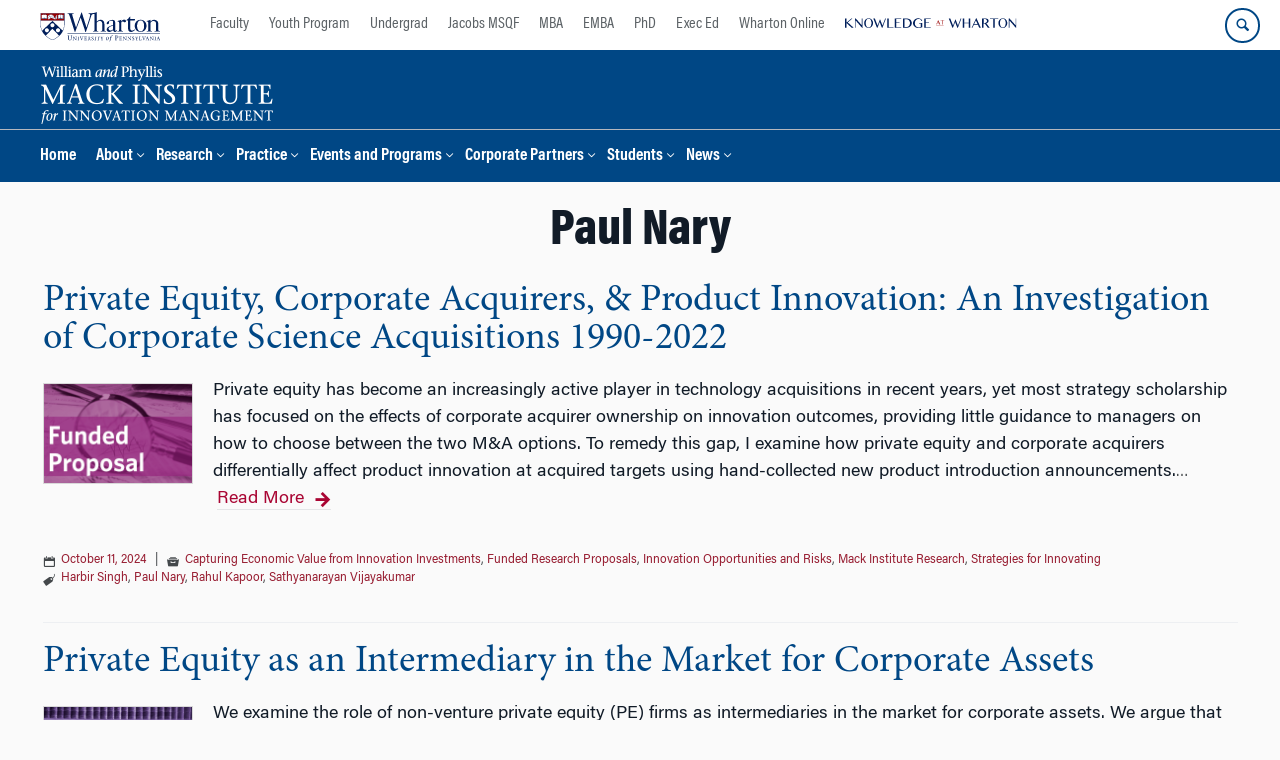

--- FILE ---
content_type: text/html; charset=UTF-8
request_url: https://mackinstitute.wharton.upenn.edu/tag/paul-nary/
body_size: 16410
content:
<!DOCTYPE html>
<!--[if IE 8 ]>
	<html class="no-js ie8" lang="en-US">
<![endif]-->
<!--[if IE 9 ]>
	<html class="no-js ie9" lang="en-US">
<![endif]-->
<!--[if gt IE 9]><!-->
<html lang="en-US"><!--<![endif]-->
	<head>
		    <!-- Google Tag Manager - The Wharton School-->
    <script>(function(w,d,s,l,i){w[l]=w[l]||[];w[l].push({'gtm.start':
    new Date().getTime(),event:'gtm.js'});var f=d.getElementsByTagName(s)[0],
    j=d.createElement(s),dl=l!='dataLayer'?'&l='+l:'';j.async=true;j.src=
    'https://www.googletagmanager.com/gtm.js?id='+i+dl;f.parentNode.insertBefore(j,f);
    })(window,document,'script','dataLayer','GTM-MZQZFC4');</script>
    <!-- End Google Tag Manager -->
    <!-- Google Tag Manager - Executive Education-->
            		<meta charset="UTF-8">
		<meta http-equiv="X-UA-Compatible" content="IE=edge">
		<meta name="viewport" content="width=device-width, initial-scale=1">
		<link rel="profile" href="http://gmpg.org/xfn/11">
		<link rel="pingback" href="https://mackinstitute.wharton.upenn.edu/xmlrpc.php">
		<link rel="icon" type="image/x-icon" href="https://mackinstitute.wharton.upenn.edu/wp-content/plugins/martech-chupacabra/includes/images/favicon.ico" /><link rel="apple-touch-icon" sizes="180x180" href="https://mackinstitute.wharton.upenn.edu/wp-content/plugins/martech-chupacabra/includes/images/apple-touch-icon.png" /><link rel="mask-icon" color="#004785" href="https://mackinstitute.wharton.upenn.edu/wp-content/plugins/martech-chupacabra/includes/images/penn-logo-mask.svg" /><script type="text/javascript">window.ajaxurl = "https://mackinstitute.wharton.upenn.edu/wp-admin/admin-ajax.php"</script>
		<meta name='robots' content='noindex, follow' />
	<style>img:is([sizes="auto" i], [sizes^="auto," i]) { contain-intrinsic-size: 3000px 1500px }</style>
	
		
	<!-- This site is optimized with the Yoast SEO Premium plugin v26.0 (Yoast SEO v26.0) - https://yoast.com/wordpress/plugins/seo/ -->
	<title>Paul Nary Archives - Mack Institute for Innovation Management</title>
	<meta property="og:locale" content="en_US" />
	<meta property="og:type" content="article" />
	<meta property="og:title" content="Paul Nary Archives" />
	<meta property="og:url" content="https://mackinstitute.wharton.upenn.edu/tag/paul-nary/" />
	<meta property="og:site_name" content="Mack Institute for Innovation Management" />
	<meta property="og:image" content="https://mackinstitute.wharton.upenn.edu/wp-content/uploads/2016/06/Funded-Research-Proposal.png" />
	<meta name="twitter:card" content="summary_large_image" />
	<meta name="twitter:image" content="https://mackinstitute.wharton.upenn.edu/wp-content/uploads/2016/06/Funded-Research-Proposal.png" />
	<meta name="twitter:site" content="@mackinstitute" />
	<script type="application/ld+json" class="yoast-schema-graph">{"@context":"https://schema.org","@graph":[{"@type":"CollectionPage","@id":"https://mackinstitute.wharton.upenn.edu/tag/paul-nary/","url":"https://mackinstitute.wharton.upenn.edu/tag/paul-nary/","name":"Paul Nary Archives - Mack Institute for Innovation Management","isPartOf":{"@id":"https://mackinstitute.wharton.upenn.edu/#website"},"primaryImageOfPage":{"@id":"https://mackinstitute.wharton.upenn.edu/tag/paul-nary/#primaryimage"},"image":{"@id":"https://mackinstitute.wharton.upenn.edu/tag/paul-nary/#primaryimage"},"thumbnailUrl":"https://mackinstitute.wharton.upenn.edu/wp-content/uploads/2016/06/Funded-Research-Proposal.png","breadcrumb":{"@id":"https://mackinstitute.wharton.upenn.edu/tag/paul-nary/#breadcrumb"},"inLanguage":"en-US"},{"@type":"ImageObject","inLanguage":"en-US","@id":"https://mackinstitute.wharton.upenn.edu/tag/paul-nary/#primaryimage","url":"https://mackinstitute.wharton.upenn.edu/wp-content/uploads/2016/06/Funded-Research-Proposal.png","contentUrl":"https://mackinstitute.wharton.upenn.edu/wp-content/uploads/2016/06/Funded-Research-Proposal.png","width":300,"height":200,"caption":"Funded Research Proposal"},{"@type":"BreadcrumbList","@id":"https://mackinstitute.wharton.upenn.edu/tag/paul-nary/#breadcrumb","itemListElement":[]},{"@type":"WebSite","@id":"https://mackinstitute.wharton.upenn.edu/#website","url":"https://mackinstitute.wharton.upenn.edu/","name":"Mack Institute for Innovation Management","description":"","publisher":{"@id":"https://mackinstitute.wharton.upenn.edu/#organization"},"potentialAction":[{"@type":"SearchAction","target":{"@type":"EntryPoint","urlTemplate":"https://mackinstitute.wharton.upenn.edu/?s={search_term_string}"},"query-input":{"@type":"PropertyValueSpecification","valueRequired":true,"valueName":"search_term_string"}}],"inLanguage":"en-US"},{"@type":"Organization","@id":"https://mackinstitute.wharton.upenn.edu/#organization","name":"Mack Institute for Innovation Management","url":"https://mackinstitute.wharton.upenn.edu/","logo":{"@type":"ImageObject","inLanguage":"en-US","@id":"https://mackinstitute.wharton.upenn.edu/#/schema/logo/image/","url":"https://mackinstitute.wharton.upenn.edu/wp-content/uploads/2016/04/L_mackinstitute_stacked_color-2016.png","contentUrl":"https://mackinstitute.wharton.upenn.edu/wp-content/uploads/2016/04/L_mackinstitute_stacked_color-2016.png","width":584,"height":362,"caption":"Mack Institute for Innovation Management"},"image":{"@id":"https://mackinstitute.wharton.upenn.edu/#/schema/logo/image/"},"sameAs":["https://x.com/mackinstitute","https://www.linkedin.com/company/mack-institute-for-innovation-management/"]}]}</script>
	<!-- / Yoast SEO Premium plugin. -->


<link rel='dns-prefetch' href='//mackinstitute.wharton.upenn.edu' />
<link rel="alternate" type="application/rss+xml" title="Mack Institute for Innovation Management &raquo; Feed" href="https://mackinstitute.wharton.upenn.edu/feed/" />
<link rel="alternate" type="application/rss+xml" title="Mack Institute for Innovation Management &raquo; Comments Feed" href="https://mackinstitute.wharton.upenn.edu/comments/feed/" />
<link rel="alternate" type="application/rss+xml" title="Mack Institute for Innovation Management &raquo; Paul Nary Tag Feed" href="https://mackinstitute.wharton.upenn.edu/tag/paul-nary/feed/" />
<script type="text/javascript">
/* <![CDATA[ */
window._wpemojiSettings = {"baseUrl":"https:\/\/s.w.org\/images\/core\/emoji\/16.0.1\/72x72\/","ext":".png","svgUrl":"https:\/\/s.w.org\/images\/core\/emoji\/16.0.1\/svg\/","svgExt":".svg","source":{"concatemoji":"https:\/\/mackinstitute.wharton.upenn.edu\/wp-includes\/js\/wp-emoji-release.min.js?ver=6.8.3"}};
/*! This file is auto-generated */
!function(s,n){var o,i,e;function c(e){try{var t={supportTests:e,timestamp:(new Date).valueOf()};sessionStorage.setItem(o,JSON.stringify(t))}catch(e){}}function p(e,t,n){e.clearRect(0,0,e.canvas.width,e.canvas.height),e.fillText(t,0,0);var t=new Uint32Array(e.getImageData(0,0,e.canvas.width,e.canvas.height).data),a=(e.clearRect(0,0,e.canvas.width,e.canvas.height),e.fillText(n,0,0),new Uint32Array(e.getImageData(0,0,e.canvas.width,e.canvas.height).data));return t.every(function(e,t){return e===a[t]})}function u(e,t){e.clearRect(0,0,e.canvas.width,e.canvas.height),e.fillText(t,0,0);for(var n=e.getImageData(16,16,1,1),a=0;a<n.data.length;a++)if(0!==n.data[a])return!1;return!0}function f(e,t,n,a){switch(t){case"flag":return n(e,"\ud83c\udff3\ufe0f\u200d\u26a7\ufe0f","\ud83c\udff3\ufe0f\u200b\u26a7\ufe0f")?!1:!n(e,"\ud83c\udde8\ud83c\uddf6","\ud83c\udde8\u200b\ud83c\uddf6")&&!n(e,"\ud83c\udff4\udb40\udc67\udb40\udc62\udb40\udc65\udb40\udc6e\udb40\udc67\udb40\udc7f","\ud83c\udff4\u200b\udb40\udc67\u200b\udb40\udc62\u200b\udb40\udc65\u200b\udb40\udc6e\u200b\udb40\udc67\u200b\udb40\udc7f");case"emoji":return!a(e,"\ud83e\udedf")}return!1}function g(e,t,n,a){var r="undefined"!=typeof WorkerGlobalScope&&self instanceof WorkerGlobalScope?new OffscreenCanvas(300,150):s.createElement("canvas"),o=r.getContext("2d",{willReadFrequently:!0}),i=(o.textBaseline="top",o.font="600 32px Arial",{});return e.forEach(function(e){i[e]=t(o,e,n,a)}),i}function t(e){var t=s.createElement("script");t.src=e,t.defer=!0,s.head.appendChild(t)}"undefined"!=typeof Promise&&(o="wpEmojiSettingsSupports",i=["flag","emoji"],n.supports={everything:!0,everythingExceptFlag:!0},e=new Promise(function(e){s.addEventListener("DOMContentLoaded",e,{once:!0})}),new Promise(function(t){var n=function(){try{var e=JSON.parse(sessionStorage.getItem(o));if("object"==typeof e&&"number"==typeof e.timestamp&&(new Date).valueOf()<e.timestamp+604800&&"object"==typeof e.supportTests)return e.supportTests}catch(e){}return null}();if(!n){if("undefined"!=typeof Worker&&"undefined"!=typeof OffscreenCanvas&&"undefined"!=typeof URL&&URL.createObjectURL&&"undefined"!=typeof Blob)try{var e="postMessage("+g.toString()+"("+[JSON.stringify(i),f.toString(),p.toString(),u.toString()].join(",")+"));",a=new Blob([e],{type:"text/javascript"}),r=new Worker(URL.createObjectURL(a),{name:"wpTestEmojiSupports"});return void(r.onmessage=function(e){c(n=e.data),r.terminate(),t(n)})}catch(e){}c(n=g(i,f,p,u))}t(n)}).then(function(e){for(var t in e)n.supports[t]=e[t],n.supports.everything=n.supports.everything&&n.supports[t],"flag"!==t&&(n.supports.everythingExceptFlag=n.supports.everythingExceptFlag&&n.supports[t]);n.supports.everythingExceptFlag=n.supports.everythingExceptFlag&&!n.supports.flag,n.DOMReady=!1,n.readyCallback=function(){n.DOMReady=!0}}).then(function(){return e}).then(function(){var e;n.supports.everything||(n.readyCallback(),(e=n.source||{}).concatemoji?t(e.concatemoji):e.wpemoji&&e.twemoji&&(t(e.twemoji),t(e.wpemoji)))}))}((window,document),window._wpemojiSettings);
/* ]]> */
</script>
<style id='wp-emoji-styles-inline-css' type='text/css'>

	img.wp-smiley, img.emoji {
		display: inline !important;
		border: none !important;
		box-shadow: none !important;
		height: 1em !important;
		width: 1em !important;
		margin: 0 0.07em !important;
		vertical-align: -0.1em !important;
		background: none !important;
		padding: 0 !important;
	}
</style>
<link rel='stylesheet' id='wp-block-library-css' href='https://mackinstitute.wharton.upenn.edu/wp-includes/css/dist/block-library/style.min.css?ver=6.8.3' type='text/css' media='all' />
<style id='classic-theme-styles-inline-css' type='text/css'>
/*! This file is auto-generated */
.wp-block-button__link{color:#fff;background-color:#32373c;border-radius:9999px;box-shadow:none;text-decoration:none;padding:calc(.667em + 2px) calc(1.333em + 2px);font-size:1.125em}.wp-block-file__button{background:#32373c;color:#fff;text-decoration:none}
</style>
<style id='global-styles-inline-css' type='text/css'>
:root{--wp--preset--aspect-ratio--square: 1;--wp--preset--aspect-ratio--4-3: 4/3;--wp--preset--aspect-ratio--3-4: 3/4;--wp--preset--aspect-ratio--3-2: 3/2;--wp--preset--aspect-ratio--2-3: 2/3;--wp--preset--aspect-ratio--16-9: 16/9;--wp--preset--aspect-ratio--9-16: 9/16;--wp--preset--color--black: #000000;--wp--preset--color--cyan-bluish-gray: #abb8c3;--wp--preset--color--white: #ffffff;--wp--preset--color--pale-pink: #f78da7;--wp--preset--color--vivid-red: #cf2e2e;--wp--preset--color--luminous-vivid-orange: #ff6900;--wp--preset--color--luminous-vivid-amber: #fcb900;--wp--preset--color--light-green-cyan: #7bdcb5;--wp--preset--color--vivid-green-cyan: #00d084;--wp--preset--color--pale-cyan-blue: #8ed1fc;--wp--preset--color--vivid-cyan-blue: #0693e3;--wp--preset--color--vivid-purple: #9b51e0;--wp--preset--gradient--vivid-cyan-blue-to-vivid-purple: linear-gradient(135deg,rgba(6,147,227,1) 0%,rgb(155,81,224) 100%);--wp--preset--gradient--light-green-cyan-to-vivid-green-cyan: linear-gradient(135deg,rgb(122,220,180) 0%,rgb(0,208,130) 100%);--wp--preset--gradient--luminous-vivid-amber-to-luminous-vivid-orange: linear-gradient(135deg,rgba(252,185,0,1) 0%,rgba(255,105,0,1) 100%);--wp--preset--gradient--luminous-vivid-orange-to-vivid-red: linear-gradient(135deg,rgba(255,105,0,1) 0%,rgb(207,46,46) 100%);--wp--preset--gradient--very-light-gray-to-cyan-bluish-gray: linear-gradient(135deg,rgb(238,238,238) 0%,rgb(169,184,195) 100%);--wp--preset--gradient--cool-to-warm-spectrum: linear-gradient(135deg,rgb(74,234,220) 0%,rgb(151,120,209) 20%,rgb(207,42,186) 40%,rgb(238,44,130) 60%,rgb(251,105,98) 80%,rgb(254,248,76) 100%);--wp--preset--gradient--blush-light-purple: linear-gradient(135deg,rgb(255,206,236) 0%,rgb(152,150,240) 100%);--wp--preset--gradient--blush-bordeaux: linear-gradient(135deg,rgb(254,205,165) 0%,rgb(254,45,45) 50%,rgb(107,0,62) 100%);--wp--preset--gradient--luminous-dusk: linear-gradient(135deg,rgb(255,203,112) 0%,rgb(199,81,192) 50%,rgb(65,88,208) 100%);--wp--preset--gradient--pale-ocean: linear-gradient(135deg,rgb(255,245,203) 0%,rgb(182,227,212) 50%,rgb(51,167,181) 100%);--wp--preset--gradient--electric-grass: linear-gradient(135deg,rgb(202,248,128) 0%,rgb(113,206,126) 100%);--wp--preset--gradient--midnight: linear-gradient(135deg,rgb(2,3,129) 0%,rgb(40,116,252) 100%);--wp--preset--font-size--small: 13px;--wp--preset--font-size--medium: 20px;--wp--preset--font-size--large: 36px;--wp--preset--font-size--x-large: 42px;--wp--preset--spacing--20: 0.44rem;--wp--preset--spacing--30: 0.67rem;--wp--preset--spacing--40: 1rem;--wp--preset--spacing--50: 1.5rem;--wp--preset--spacing--60: 2.25rem;--wp--preset--spacing--70: 3.38rem;--wp--preset--spacing--80: 5.06rem;--wp--preset--shadow--natural: 6px 6px 9px rgba(0, 0, 0, 0.2);--wp--preset--shadow--deep: 12px 12px 50px rgba(0, 0, 0, 0.4);--wp--preset--shadow--sharp: 6px 6px 0px rgba(0, 0, 0, 0.2);--wp--preset--shadow--outlined: 6px 6px 0px -3px rgba(255, 255, 255, 1), 6px 6px rgba(0, 0, 0, 1);--wp--preset--shadow--crisp: 6px 6px 0px rgba(0, 0, 0, 1);}:where(.is-layout-flex){gap: 0.5em;}:where(.is-layout-grid){gap: 0.5em;}body .is-layout-flex{display: flex;}.is-layout-flex{flex-wrap: wrap;align-items: center;}.is-layout-flex > :is(*, div){margin: 0;}body .is-layout-grid{display: grid;}.is-layout-grid > :is(*, div){margin: 0;}:where(.wp-block-columns.is-layout-flex){gap: 2em;}:where(.wp-block-columns.is-layout-grid){gap: 2em;}:where(.wp-block-post-template.is-layout-flex){gap: 1.25em;}:where(.wp-block-post-template.is-layout-grid){gap: 1.25em;}.has-black-color{color: var(--wp--preset--color--black) !important;}.has-cyan-bluish-gray-color{color: var(--wp--preset--color--cyan-bluish-gray) !important;}.has-white-color{color: var(--wp--preset--color--white) !important;}.has-pale-pink-color{color: var(--wp--preset--color--pale-pink) !important;}.has-vivid-red-color{color: var(--wp--preset--color--vivid-red) !important;}.has-luminous-vivid-orange-color{color: var(--wp--preset--color--luminous-vivid-orange) !important;}.has-luminous-vivid-amber-color{color: var(--wp--preset--color--luminous-vivid-amber) !important;}.has-light-green-cyan-color{color: var(--wp--preset--color--light-green-cyan) !important;}.has-vivid-green-cyan-color{color: var(--wp--preset--color--vivid-green-cyan) !important;}.has-pale-cyan-blue-color{color: var(--wp--preset--color--pale-cyan-blue) !important;}.has-vivid-cyan-blue-color{color: var(--wp--preset--color--vivid-cyan-blue) !important;}.has-vivid-purple-color{color: var(--wp--preset--color--vivid-purple) !important;}.has-black-background-color{background-color: var(--wp--preset--color--black) !important;}.has-cyan-bluish-gray-background-color{background-color: var(--wp--preset--color--cyan-bluish-gray) !important;}.has-white-background-color{background-color: var(--wp--preset--color--white) !important;}.has-pale-pink-background-color{background-color: var(--wp--preset--color--pale-pink) !important;}.has-vivid-red-background-color{background-color: var(--wp--preset--color--vivid-red) !important;}.has-luminous-vivid-orange-background-color{background-color: var(--wp--preset--color--luminous-vivid-orange) !important;}.has-luminous-vivid-amber-background-color{background-color: var(--wp--preset--color--luminous-vivid-amber) !important;}.has-light-green-cyan-background-color{background-color: var(--wp--preset--color--light-green-cyan) !important;}.has-vivid-green-cyan-background-color{background-color: var(--wp--preset--color--vivid-green-cyan) !important;}.has-pale-cyan-blue-background-color{background-color: var(--wp--preset--color--pale-cyan-blue) !important;}.has-vivid-cyan-blue-background-color{background-color: var(--wp--preset--color--vivid-cyan-blue) !important;}.has-vivid-purple-background-color{background-color: var(--wp--preset--color--vivid-purple) !important;}.has-black-border-color{border-color: var(--wp--preset--color--black) !important;}.has-cyan-bluish-gray-border-color{border-color: var(--wp--preset--color--cyan-bluish-gray) !important;}.has-white-border-color{border-color: var(--wp--preset--color--white) !important;}.has-pale-pink-border-color{border-color: var(--wp--preset--color--pale-pink) !important;}.has-vivid-red-border-color{border-color: var(--wp--preset--color--vivid-red) !important;}.has-luminous-vivid-orange-border-color{border-color: var(--wp--preset--color--luminous-vivid-orange) !important;}.has-luminous-vivid-amber-border-color{border-color: var(--wp--preset--color--luminous-vivid-amber) !important;}.has-light-green-cyan-border-color{border-color: var(--wp--preset--color--light-green-cyan) !important;}.has-vivid-green-cyan-border-color{border-color: var(--wp--preset--color--vivid-green-cyan) !important;}.has-pale-cyan-blue-border-color{border-color: var(--wp--preset--color--pale-cyan-blue) !important;}.has-vivid-cyan-blue-border-color{border-color: var(--wp--preset--color--vivid-cyan-blue) !important;}.has-vivid-purple-border-color{border-color: var(--wp--preset--color--vivid-purple) !important;}.has-vivid-cyan-blue-to-vivid-purple-gradient-background{background: var(--wp--preset--gradient--vivid-cyan-blue-to-vivid-purple) !important;}.has-light-green-cyan-to-vivid-green-cyan-gradient-background{background: var(--wp--preset--gradient--light-green-cyan-to-vivid-green-cyan) !important;}.has-luminous-vivid-amber-to-luminous-vivid-orange-gradient-background{background: var(--wp--preset--gradient--luminous-vivid-amber-to-luminous-vivid-orange) !important;}.has-luminous-vivid-orange-to-vivid-red-gradient-background{background: var(--wp--preset--gradient--luminous-vivid-orange-to-vivid-red) !important;}.has-very-light-gray-to-cyan-bluish-gray-gradient-background{background: var(--wp--preset--gradient--very-light-gray-to-cyan-bluish-gray) !important;}.has-cool-to-warm-spectrum-gradient-background{background: var(--wp--preset--gradient--cool-to-warm-spectrum) !important;}.has-blush-light-purple-gradient-background{background: var(--wp--preset--gradient--blush-light-purple) !important;}.has-blush-bordeaux-gradient-background{background: var(--wp--preset--gradient--blush-bordeaux) !important;}.has-luminous-dusk-gradient-background{background: var(--wp--preset--gradient--luminous-dusk) !important;}.has-pale-ocean-gradient-background{background: var(--wp--preset--gradient--pale-ocean) !important;}.has-electric-grass-gradient-background{background: var(--wp--preset--gradient--electric-grass) !important;}.has-midnight-gradient-background{background: var(--wp--preset--gradient--midnight) !important;}.has-small-font-size{font-size: var(--wp--preset--font-size--small) !important;}.has-medium-font-size{font-size: var(--wp--preset--font-size--medium) !important;}.has-large-font-size{font-size: var(--wp--preset--font-size--large) !important;}.has-x-large-font-size{font-size: var(--wp--preset--font-size--x-large) !important;}
:where(.wp-block-post-template.is-layout-flex){gap: 1.25em;}:where(.wp-block-post-template.is-layout-grid){gap: 1.25em;}
:where(.wp-block-columns.is-layout-flex){gap: 2em;}:where(.wp-block-columns.is-layout-grid){gap: 2em;}
:root :where(.wp-block-pullquote){font-size: 1.5em;line-height: 1.6;}
</style>
<link rel='stylesheet' id='wpa-css-css' href='https://mackinstitute.wharton.upenn.edu/wp-content/plugins/honeypot/includes/css/wpa.css?ver=2.2.10' type='text/css' media='all' />
<link rel='stylesheet' id='responsive-mobile-style-css' href='https://mackinstitute.wharton.upenn.edu/wp-content/themes/responsive-mobile/css/style.css?ver=0.0.10' type='text/css' media='all' />
<link rel='stylesheet' id='js_composer_custom_css-css' href='//mackinstitute.wharton.upenn.edu/wp-content/uploads/js_composer/custom.css?ver=8.7.1' type='text/css' media='all' />
<link rel='stylesheet' id='martech-chupacabra-style-css' href='https://mackinstitute.wharton.upenn.edu/wp-content/plugins/martech-chupacabra/includes/css/style-v2.css?ver=3.49.3.1' type='text/css' media='all' />
<link rel='stylesheet' id='martech-chupacabra-style-v3-css' href='https://mackinstitute.wharton.upenn.edu/wp-content/plugins/martech-chupacabra/includes/css/style.css?ver=3.49.3.1' type='text/css' media='all' />
<link rel='stylesheet' id='martech-chupacabra-style-print-css' href='https://mackinstitute.wharton.upenn.edu/wp-content/plugins/martech-chupacabra/includes/css/print.css?ver=3.49.3.1' type='text/css' media='print' />
<link rel='stylesheet' id='responsive-mobile-child-style-css' href='https://mackinstitute.wharton.upenn.edu/wp-content/themes/mackit/style.css?ver=2.1' type='text/css' media='all' />
<link rel='stylesheet' id='fullcalendar-style-css' href='https://mackinstitute.wharton.upenn.edu/wp-content/plugins/martech-chupacabra/includes/lib/fullcalendar/packages/core/main.css?ver=3.49.3.1' type='text/css' media='all' />
<link rel='stylesheet' id='fullcalendar-daygrid-style-css' href='https://mackinstitute.wharton.upenn.edu/wp-content/plugins/martech-chupacabra/includes/lib/fullcalendar/packages/daygrid/main.css?ver=3.49.3.1' type='text/css' media='all' />
<link rel='stylesheet' id='bsf-Defaults-css' href='https://mackinstitute.wharton.upenn.edu/wp-content/uploads/smile_fonts/Defaults/Defaults.css?ver=3.21.1' type='text/css' media='all' />
<script type="text/javascript" src="https://mackinstitute.wharton.upenn.edu/wp-includes/js/jquery/jquery.min.js?ver=3.7.1" id="jquery-core-js"></script>
<script type="text/javascript" src="https://mackinstitute.wharton.upenn.edu/wp-includes/js/jquery/jquery-migrate.min.js?ver=3.4.1" id="jquery-migrate-js"></script>
<script type="text/javascript" src="https://mackinstitute.wharton.upenn.edu/wp-content/plugins/martech-chupacabra/includes/lib/fast-average-color/browser.min.js?ver=3.49.3.1" id="fac-js-js"></script>
<script></script><link rel="https://api.w.org/" href="https://mackinstitute.wharton.upenn.edu/wp-json/" /><link rel="alternate" title="JSON" type="application/json" href="https://mackinstitute.wharton.upenn.edu/wp-json/wp/v2/tags/8101" /><link rel="EditURI" type="application/rsd+xml" title="RSD" href="https://mackinstitute.wharton.upenn.edu/xmlrpc.php?rsd" />
<meta name="generator" content="WordPress 6.8.3" />
<meta name="martech:page-title" content="Tag: <span>Paul Nary</span>"><meta name="martech:site-title" content="Mack Institute for Innovation Management"><meta name="martech:site-pname" content="wharton-mackinstitute"><meta name="martech:site-penv" content="live"><meta name="martech:site-hostname" content="mackinstitute.wharton.upenn.edu"><meta name="martech:archive" content="true"><meta name="martech:home" content="false"><meta name="martech:content-type" content="archive"><meta name="martech:tag" content="Harbir Singh;Paul Nary;Rahul Kapoor;Sathyanarayan Vijayakumar"><meta name="martech:category" content="Capturing Economic Value from Innovation Investments;Funded Research Proposals;Innovation Opportunities and Risks;Mack Institute Research;Strategies for Innovating"><meta name="martech:thumbnail" content="https://mackinstitute.wharton.upenn.edu/wp-content/uploads/2016/06/Funded-Research-Proposal-150x100.png">
        <script type="text/javascript">
            var jQueryMigrateHelperHasSentDowngrade = false;

			window.onerror = function( msg, url, line, col, error ) {
				// Break out early, do not processing if a downgrade reqeust was already sent.
				if ( jQueryMigrateHelperHasSentDowngrade ) {
					return true;
                }

				var xhr = new XMLHttpRequest();
				var nonce = 'd6565d0c67';
				var jQueryFunctions = [
					'andSelf',
					'browser',
					'live',
					'boxModel',
					'support.boxModel',
					'size',
					'swap',
					'clean',
					'sub',
                ];
				var match_pattern = /\)\.(.+?) is not a function/;
                var erroredFunction = msg.match( match_pattern );

                // If there was no matching functions, do not try to downgrade.
                if ( typeof erroredFunction !== 'object' || typeof erroredFunction[1] === "undefined" || -1 === jQueryFunctions.indexOf( erroredFunction[1] ) ) {
                    return true;
                }

                // Set that we've now attempted a downgrade request.
                jQueryMigrateHelperHasSentDowngrade = true;

				xhr.open( 'POST', 'https://mackinstitute.wharton.upenn.edu/wp-admin/admin-ajax.php' );
				xhr.setRequestHeader( 'Content-Type', 'application/x-www-form-urlencoded' );
				xhr.onload = function () {
					var response,
                        reload = false;

					if ( 200 === xhr.status ) {
                        try {
                        	response = JSON.parse( xhr.response );

                        	reload = response.data.reload;
                        } catch ( e ) {
                        	reload = false;
                        }
                    }

					// Automatically reload the page if a deprecation caused an automatic downgrade, ensure visitors get the best possible experience.
					if ( reload ) {
						location.reload();
                    }
				};

				xhr.send( encodeURI( 'action=jquery-migrate-downgrade-version&_wpnonce=' + nonce ) );

				// Suppress error alerts in older browsers
				return true;
			}
        </script>

		<meta name="martech:intranet" content="false"><meta name="generator" content="Powered by WPBakery Page Builder - drag and drop page builder for WordPress."/>
<noscript><style> .wpb_animate_when_almost_visible { opacity: 1; }</style></noscript>	</head>

<body class="archive tag tag-paul-nary tag-8101 wp-theme-responsive-mobile wp-child-theme-mackit default-site-header wharton-mackinstitute martech-menu--dropdown-click group-blog full-window-home-page-header wpb-js-composer js-comp-ver-8.7.1 vc_responsive wharton-cms" itemscope="itemscope" itemtype="http://schema.org/WebPage">
    <!-- Google Tag Manager (noscript) The Wharton School-->
    <noscript><iframe src="https://www.googletagmanager.com/ns.html?id=GTM-MZQZFC4" height="0" width="0" style="display:none;visibility:hidden"></iframe></noscript>
    <!-- End Google Tag Manager (noscript) -->
                <div id="container" class="site">
	<nav id="jump-links" aria-label="Jump links">
		<a class="skip-link screen-reader-text" href="#main">Skip to content</a>
		<a class="skip-link screen-reader-text" href="#main-navigation">Skip to main menu</a>
	</nav>
	<header id="header" class="container-full-width site-header" role="banner" itemscope="itemscope" itemtype="http://schema.org/WPHeader">
		<div id="top-menu-container" class="group header--container">
			<a href="https://www.wharton.upenn.edu" class="global-brand" title="Wharton Home"><img src="https://mackinstitute.wharton.upenn.edu/wp-content/plugins/martech-chupacabra/includes/images/wharton-logo.svg" alt="Wharton" class="screen"/><img class="print"  style="display:none;" alt="Logo for The Wharton School" src="https://mackinstitute.wharton.upenn.edu/wp-content/plugins/martech-chupacabra/includes/images/Wharton-Logo-RGB.png" /></a>	<ul class="global-nav">
				<li class="martech-nav-faculty-and-research"><a href="https://www.wharton.upenn.edu/faculty-research-publications/">Faculty</a></li>
				<li class="martech-nav-youth-program"><a href="https://globalyouth.wharton.upenn.edu">Youth Program</a></li>
				<li class="martech-nav-undergrad"><a href="https://undergrad.wharton.upenn.edu">Undergrad</a></li>
				<li class="martech-nav-msqf"><a href="https://jacobs-msqf.wharton.upenn.edu">Jacobs MSQF</a></li>
				<li class="martech-nav-mba"><a href="https://mba.wharton.upenn.edu">MBA</a></li>
				<li class="martech-nav-emba"><a href="https://executivemba.wharton.upenn.edu">EMBA</a></li>
				<li class="martech-nav-phd"><a href="https://doctoral.wharton.upenn.edu">PhD</a></li>
				<li class="martech-nav-executive-education"><a href="https://executiveeducation.wharton.upenn.edu">Exec Ed</a></li>
				<li class="martech-nav-wharton-online"><a href="https://online.wharton.upenn.edu">Wharton Online</a></li>
				<li class="martech-nav-kw"><a href="https://knowledge.wharton.upenn.edu"><img src="https://mackinstitute.wharton.upenn.edu/wp-content/plugins/martech-chupacabra/includes/images/kw-logo.svg" alt="Knowledge at Wharton" class="kw-header-logo"/></a></li>
			</ul>        <a href="/search/" class="search-button search--closed">
        <span class="accessible-label">Search Wharton</span>
    </a>
    <button id="mobile-nav-button" aria-label="Mobile menu toggle">
        <span class="accessible-label">Mobile menu toggle</span>
    </button>
		</div>
		<div class="main-navigation header--container main-navigation--dropdown-click">
			<div class="header-row">
				<div id="martech-site-branding">
					<div class="martech-site-branding-container group">
						    <div id="department" class="department department--logo">
    	<div class="department-inner">
	        <a class="dept-container" title="Mack Institute for Innovation Management" href="https://mackinstitute.wharton.upenn.edu/">
					                <span class="brand-image"><img src="https://mackinstitute.wharton.upenn.edu/wp-content/uploads/2013/05/L_mackinstitute_horz_white_no-wharton-logo.png"alt="Mack Institute for Innovation Management"/></span>
					            <div class="brand-text brand-text--desktop"  height="53">Mack Institute for Innovation Management</div>
	        </a>
	    </div>
    </div>
    											</div>
				</div>
				<!-- main menu -->
				<div id="main-menu-container" class="container-full-width">
					<nav id="main-navigation" class="site-navigation" itemscope="itemscope" itemtype="http://schema.org/SiteNavigationElement" aria-label="Primary navigation links">
						<div id="mobile-current-item">Menu</div>
												<div class="main-nav group"><ul id="menu-header-navigation" class="menu-header-navigation"><li id="menu-item-2562" class="menu-item menu-item-type-custom menu-item-object-custom menu-item-2562"><a href="/">Home</a></li>
<li id="menu-item-2563" class="menu-item menu-item-type-post_type menu-item-object-page menu-item-has-children menu-item-2563"><a href="https://mackinstitute.wharton.upenn.edu/about/">About</a>
<ul class="sub-menu">
	<li id="menu-item-2585" class="menu-item menu-item-type-post_type menu-item-object-page menu-item-2585"><a href="https://mackinstitute.wharton.upenn.edu/about/faculty-fellows-management/">Meet Our Team</a></li>
	<li id="menu-item-2606" class="menu-item menu-item-type-post_type menu-item-object-page menu-item-2606"><a href="https://mackinstitute.wharton.upenn.edu/about/william-and-phyllis-mack/">About William and Phyllis Mack</a></li>
	<li id="menu-item-29928" class="menu-item menu-item-type-post_type menu-item-object-page menu-item-29928"><a href="https://mackinstitute.wharton.upenn.edu/about/our-story/">Our Story</a></li>
	<li id="menu-item-4234" class="menu-item menu-item-type-post_type menu-item-object-page menu-item-4234"><a href="https://mackinstitute.wharton.upenn.edu/about/contact-us/">Contact Us</a></li>
</ul>
</li>
<li id="menu-item-32292" class="menu-item menu-item-type-post_type menu-item-object-page menu-item-has-children menu-item-32292"><a href="https://mackinstitute.wharton.upenn.edu/research/">Research</a>
<ul class="sub-menu">
	<li id="menu-item-28722" class="menu-item menu-item-type-post_type menu-item-object-page menu-item-28722"><a href="https://mackinstitute.wharton.upenn.edu/research/research-papers/">Research Papers</a></li>
	<li id="menu-item-2579" class="menu-item menu-item-type-post_type menu-item-object-page menu-item-2579"><a href="https://mackinstitute.wharton.upenn.edu/research/research-priorities/">Research Priorities</a></li>
	<li id="menu-item-31763" class="menu-item menu-item-type-post_type menu-item-object-page menu-item-31763"><a href="https://mackinstitute.wharton.upenn.edu/research/white-papers/">White Papers</a></li>
	<li id="menu-item-2591" class="menu-item menu-item-type-post_type menu-item-object-page menu-item-2591"><a href="https://mackinstitute.wharton.upenn.edu/research/books/">Books</a></li>
	<li id="menu-item-32296" class="menu-item menu-item-type-post_type menu-item-object-page menu-item-32296"><a href="https://mackinstitute.wharton.upenn.edu/research/research-opportunities/">Research Opportunities</a></li>
	<li id="menu-item-2614" class="menu-item menu-item-type-post_type menu-item-object-page menu-item-2614"><a href="https://mackinstitute.wharton.upenn.edu/events-and-programs/pvmi/">Program on Vehicle and Mobility Innovation</a></li>
	<li id="menu-item-33762" class="menu-item menu-item-type-post_type menu-item-object-page menu-item-33762"><a href="https://mackinstitute.wharton.upenn.edu/corporate-venturing/">Corporate Venturing Report</a></li>
</ul>
</li>
<li id="menu-item-32299" class="menu-item menu-item-type-post_type menu-item-object-page menu-item-has-children menu-item-32299"><a href="https://mackinstitute.wharton.upenn.edu/practice/">Practice</a>
<ul class="sub-menu">
	<li id="menu-item-32302" class="menu-item menu-item-type-post_type menu-item-object-page menu-item-32302"><a href="https://mackinstitute.wharton.upenn.edu/practice/innovation-conversations/">Innovation Conversations</a></li>
	<li id="menu-item-32301" class="menu-item menu-item-type-post_type menu-item-object-page menu-item-32301"><a href="https://mackinstitute.wharton.upenn.edu/practice/av4ev/">Autonomous Vehicle For Electric Vehicles</a></li>
	<li id="menu-item-32300" class="menu-item menu-item-type-post_type menu-item-object-page menu-item-32300"><a href="https://mackinstitute.wharton.upenn.edu/practice/robotics-for-healthcare/">Robotics for Healthcare</a></li>
	<li id="menu-item-30637" class="menu-item menu-item-type-post_type menu-item-object-page menu-item-30637"><a href="https://mackinstitute.wharton.upenn.edu/penn-innovation-ecosystem/">Mapping Innovation At Penn</a></li>
</ul>
</li>
<li id="menu-item-2566" class="menu-item menu-item-type-post_type menu-item-object-page menu-item-has-children menu-item-2566"><a href="https://mackinstitute.wharton.upenn.edu/events-and-programs/">Events and Programs</a>
<ul class="sub-menu">
	<li id="menu-item-2607" class="menu-item menu-item-type-post_type menu-item-object-page menu-item-2607"><a href="https://mackinstitute.wharton.upenn.edu/events-and-programs/wharton-technology-and-innovation-conference/">Wharton Technology and Innovation Conference</a></li>
	<li id="menu-item-20126" class="menu-item menu-item-type-post_type menu-item-object-page menu-item-20126"><a href="https://mackinstitute.wharton.upenn.edu/events-and-programs/corporate-strategy-innovation/">Corporate Strategy and Innovation Conference</a></li>
	<li id="menu-item-2610" class="menu-item menu-item-type-post_type menu-item-object-page menu-item-2610"><a href="https://mackinstitute.wharton.upenn.edu/events-and-programs/spring-and-fall-conferences/">Spring and Fall Conferences</a></li>
	<li id="menu-item-6525" class="menu-item menu-item-type-post_type menu-item-object-page menu-item-6525"><a href="https://mackinstitute.wharton.upenn.edu/events-and-programs/commercialization-workshop/">Penn Wharton Commercialization Workshop</a></li>
</ul>
</li>
<li id="menu-item-2564" class="menu-item menu-item-type-post_type menu-item-object-page menu-item-has-children menu-item-2564"><a href="https://mackinstitute.wharton.upenn.edu/corporate-partnership/">Corporate Partners</a>
<ul class="sub-menu">
	<li id="menu-item-31837" class="menu-item menu-item-type-post_type menu-item-object-page menu-item-31837"><a href="https://mackinstitute.wharton.upenn.edu/corporate-partnership/">About Corporate Partnership</a></li>
	<li id="menu-item-2594" class="menu-item menu-item-type-post_type menu-item-object-page menu-item-2594"><a href="https://mackinstitute.wharton.upenn.edu/corporate-partnership/become-a-partner/">Become a Partner</a></li>
	<li id="menu-item-4684" class="menu-item menu-item-type-post_type menu-item-object-page menu-item-4684"><a href="https://mackinstitute.wharton.upenn.edu/corporate-partnership/collaborative-innovation-program-partners/">Collaborative Innovation Program</a></li>
</ul>
</li>
<li id="menu-item-2570" class="menu-item menu-item-type-post_type menu-item-object-page menu-item-has-children menu-item-2570"><a href="https://mackinstitute.wharton.upenn.edu/students/">Students</a>
<ul class="sub-menu">
	<li id="menu-item-4682" class="menu-item menu-item-type-post_type menu-item-object-page menu-item-has-children menu-item-4682"><a href="https://mackinstitute.wharton.upenn.edu/students/collaborative-innovation-program/">Collaborative Innovation Program</a>
	<ul class="sub-menu">
		<li id="menu-item-29850" class="menu-item menu-item-type-post_type menu-item-object-page menu-item-29850"><a href="https://mackinstitute.wharton.upenn.edu/students/collaborative-innovation-program/projects-spring-2026/">CIP Projects Spring 2026</a></li>
	</ul>
</li>
	<li id="menu-item-34173" class="menu-item menu-item-type-post_type menu-item-object-page menu-item-34173"><a href="https://mackinstitute.wharton.upenn.edu/students/commercialization-of-academic-science-class/">Commercialization of Academic Science</a></li>
	<li id="menu-item-2595" class="menu-item menu-item-type-post_type menu-item-object-page menu-item-2595"><a href="https://mackinstitute.wharton.upenn.edu/students/student-sponsorship/">Club &#038; Group Sponsorship</a></li>
	<li id="menu-item-2598" class="menu-item menu-item-type-post_type menu-item-object-page menu-item-2598"><a href="https://mackinstitute.wharton.upenn.edu/students/y-prize/">Y-Prize Competition</a></li>
	<li id="menu-item-11370" class="menu-item menu-item-type-post_type menu-item-object-page menu-item-has-children menu-item-11370"><a href="https://mackinstitute.wharton.upenn.edu/students/wharton-innovation-doctoral-symposium/">Wharton Innovation Doctoral Symposium</a>
	<ul class="sub-menu">
		<li id="menu-item-4998" class="menu-item menu-item-type-post_type menu-item-object-page menu-item-4998"><a href="https://mackinstitute.wharton.upenn.edu/students/mack-innovation-doctoral-association/">Mack Innovation Doctoral Association</a></li>
	</ul>
</li>
</ul>
</li>
<li id="menu-item-5008" class="menu-item menu-item-type-taxonomy menu-item-object-category menu-item-has-children menu-item-5008"><a href="https://mackinstitute.wharton.upenn.edu/category/news/" title="Mack Institute News">News</a>
<ul class="sub-menu">
	<li id="menu-item-4275" class="menu-item menu-item-type-post_type menu-item-object-page menu-item-4275"><a href="https://mackinstitute.wharton.upenn.edu/subscribe/">Subscribe to Updates</a></li>
</ul>
</li>
</ul></div>					</nav><!-- #site-navigation -->
									</div><!-- #main-menu-container -->
				<div id="sub-menu-container" class="container-full-width">
					<div id="sub-menu" class="container">
						<nav id="sub-navigation" class="site-navigation" itemscope="itemscope" itemtype="http://schema.org/SiteNavigationElement" aria-label="Secondary navigation links">
												</nav><!-- #site-navigation -->
					</div><!-- #sub-menu -->
				</div><!-- #sub-menu-container -->
			</div>
		</div>

			</header><!-- #header -->


	<div id="wrapper" class="site-content container-full-width">

	<div id="content-blog-excerpt" class="content-area">
		<main id="main" role="main" itemprop="mainContentOfPage" itemscope="itemscope" itemtype="http://schema.org/Blog">
						<header class="page-header">
		<h1 class="title-archive">
			Paul Nary		</h1>
			</header><!-- .page-header -->

							<article id="post-32539" class="post-32539 post type-post status-publish format-standard has-post-thumbnail hentry category-economic-value category-funded-proposals category-opportunities category-mack-institute-research category-strategies tag-harbir-singh tag-paul-nary tag-rahul-kapoor tag-sathyanarayan-vijayakumar">
		
		
			<header class="entry-header">
		<h2 class="entry-title post-title"><a href="https://mackinstitute.wharton.upenn.edu/2024/private-equity-corporate-acquirers-product-innovation-an-investigation-of-corporate-science-acquisitions-1990-2022/" rel="bookmark">Private Equity, Corporate Acquirers, &#038; Product Innovation: An Investigation of Corporate Science Acquisitions 1990-2022</a></h2>		</header><!-- .entry-header -->
	
		<div class="post-entry">
							<div class="entry-content">
											<a href="https://mackinstitute.wharton.upenn.edu/2024/private-equity-corporate-acquirers-product-innovation-an-investigation-of-corporate-science-acquisitions-1990-2022/" title="Private Equity, Corporate Acquirers, &#038; Product Innovation: An Investigation of Corporate Science Acquisitions 1990-2022">
														<img width="150" height="100" src="https://mackinstitute.wharton.upenn.edu/wp-content/uploads/2016/06/Funded-Research-Proposal-150x100.png" class="alignleft image--thumbnail wp-post-image" alt="Funded Research Proposal" decoding="async" srcset="https://mackinstitute.wharton.upenn.edu/wp-content/uploads/2016/06/Funded-Research-Proposal-150x100.png 150w, https://mackinstitute.wharton.upenn.edu/wp-content/uploads/2016/06/Funded-Research-Proposal-299x199.png 299w, https://mackinstitute.wharton.upenn.edu/wp-content/uploads/2016/06/Funded-Research-Proposal-100x67.png 100w, https://mackinstitute.wharton.upenn.edu/wp-content/uploads/2016/06/Funded-Research-Proposal-200x133.png 200w, https://mackinstitute.wharton.upenn.edu/wp-content/uploads/2016/06/Funded-Research-Proposal.png 300w" sizes="(max-width: 150px) 100vw, 150px" />						</a>
										<p>Private equity has become an increasingly active player in technology acquisitions in recent years, yet most strategy scholarship has focused on the effects of corporate acquirer ownership on innovation outcomes, providing little guidance to managers on how to choose between the two M&#038;A options. To remedy this gap, I examine how private equity and corporate acquirers differentially affect product innovation at acquired targets using hand-collected new product introduction announcements.<span class="ellipsis">&hellip;</span><a class="read-more" href="https://mackinstitute.wharton.upenn.edu/2024/private-equity-corporate-acquirers-product-innovation-an-investigation-of-corporate-science-acquisitions-1990-2022/">Read&nbsp;More<i class="icon-readMore after"></i></a> </p>
									</div><!-- .entry-content -->
					</div><!-- .post-entry -->

		
<footer class="post-data">
		 	<span class="posted-on">
			<i class="icon-calendar mini-before text-top"></i><a href="https://mackinstitute.wharton.upenn.edu/2024/private-equity-corporate-acquirers-product-innovation-an-investigation-of-corporate-science-acquisitions-1990-2022/" title="1:51 pm" rel="bookmark">
			<time class="entry-date" datetime="2024-10-11T13:51:12-04:00">October 11, 2024</time>
		</a>		</span>
			<span class="cat-links">
					<span class="cat-links"> &nbsp; | &nbsp; <i class="icon-archive mini-before"></i>
			 <a href="https://mackinstitute.wharton.upenn.edu/category/mack-institute-research/economic-value/">Capturing Economic Value from Innovation Investments</a>, <a href="https://mackinstitute.wharton.upenn.edu/category/mack-institute-research/funded-proposals/">Funded Research Proposals</a>, <a href="https://mackinstitute.wharton.upenn.edu/category/mack-institute-research/opportunities/">Innovation Opportunities and Risks</a>, <a href="https://mackinstitute.wharton.upenn.edu/category/mack-institute-research/">Mack Institute Research</a>, <a href="https://mackinstitute.wharton.upenn.edu/category/mack-institute-research/strategies/">Strategies for Innovating</a>		</span>
			</span>
			<span class="tags-links">
					<span class="taglinks"><i class="icon-tag mini-before"></i>
			 <a href="https://mackinstitute.wharton.upenn.edu/tag/harbir-singh/" rel="tag">Harbir Singh</a>, <a href="https://mackinstitute.wharton.upenn.edu/tag/paul-nary/" rel="tag">Paul Nary</a>, <a href="https://mackinstitute.wharton.upenn.edu/tag/rahul-kapoor/" rel="tag">Rahul Kapoor</a>, <a href="https://mackinstitute.wharton.upenn.edu/tag/sathyanarayan-vijayakumar/" rel="tag">Sathyanarayan Vijayakumar</a>		</span>
			</span>
	
	<div class="entry-meta">
			</div><!-- .entry-meta -->
</footer><!-- .post-data -->

			</article><!-- #post-## -->
			<article id="post-30814" class="post-30814 post type-post status-publish format-standard has-post-thumbnail hentry category-mack-institute-research category-published-research tag-aseem-kaul tag-paul-nary">
		
		
			<header class="entry-header">
		<h2 class="entry-title post-title"><a href="https://mackinstitute.wharton.upenn.edu/2023/private-equity-as-an-intermediary-in-the-market-for-corporate-assets/" rel="bookmark">Private Equity as an Intermediary in the Market for Corporate Assets</a></h2>		</header><!-- .entry-header -->
	
		<div class="post-entry">
							<div class="entry-content">
											<a href="https://mackinstitute.wharton.upenn.edu/2023/private-equity-as-an-intermediary-in-the-market-for-corporate-assets/" title="Private Equity as an Intermediary in the Market for Corporate Assets">
														<img width="150" height="100" src="https://mackinstitute.wharton.upenn.edu/wp-content/uploads/2016/06/Published-Research-150x100.png" class="alignleft image--thumbnail wp-post-image" alt="Published Research" decoding="async" srcset="https://mackinstitute.wharton.upenn.edu/wp-content/uploads/2016/06/Published-Research-150x100.png 150w, https://mackinstitute.wharton.upenn.edu/wp-content/uploads/2016/06/Published-Research-299x199.png 299w, https://mackinstitute.wharton.upenn.edu/wp-content/uploads/2016/06/Published-Research-100x67.png 100w, https://mackinstitute.wharton.upenn.edu/wp-content/uploads/2016/06/Published-Research-200x133.png 200w, https://mackinstitute.wharton.upenn.edu/wp-content/uploads/2016/06/Published-Research.png 300w" sizes="(max-width: 150px) 100vw, 150px" />						</a>
										<p>We examine the role of non-venture private equity (PE) firms as intermediaries in the market for corporate assets. We argue that in order to create and capture value by acquiring established businesses and selling them to corporate buyers, PE firms must possess at least one of three potential advantages: they must be able to identify businesses that are currently undervalued (valuation advantage), they must be able to enhance the intrinsic value of the business (governance advantage), or they must be able to match the business to a more synergistic corporate owner than is immediately available (timing advantage).<span class="ellipsis">&hellip;</span><a class="read-more" href="https://mackinstitute.wharton.upenn.edu/2023/private-equity-as-an-intermediary-in-the-market-for-corporate-assets/">Read&nbsp;More<i class="icon-readMore after"></i></a> </p>
									</div><!-- .entry-content -->
					</div><!-- .post-entry -->

		
<footer class="post-data">
		 	<span class="posted-on">
			<i class="icon-calendar mini-before text-top"></i><a href="https://mackinstitute.wharton.upenn.edu/2023/private-equity-as-an-intermediary-in-the-market-for-corporate-assets/" title="5:20 pm" rel="bookmark">
			<time class="entry-date" datetime="2023-09-11T17:20:00-04:00">September 11, 2023</time>
		</a>		</span>
			<span class="cat-links">
					<span class="cat-links"> &nbsp; | &nbsp; <i class="icon-archive mini-before"></i>
			 <a href="https://mackinstitute.wharton.upenn.edu/category/mack-institute-research/">Mack Institute Research</a>, <a href="https://mackinstitute.wharton.upenn.edu/category/mack-institute-research/published-research/">Published Research</a>		</span>
			</span>
			<span class="tags-links">
					<span class="taglinks"><i class="icon-tag mini-before"></i>
			 <a href="https://mackinstitute.wharton.upenn.edu/tag/aseem-kaul/" rel="tag">Aseem Kaul</a>, <a href="https://mackinstitute.wharton.upenn.edu/tag/paul-nary/" rel="tag">Paul Nary</a>		</span>
			</span>
	
	<div class="entry-meta">
			</div><!-- .entry-meta -->
</footer><!-- .post-data -->

			</article><!-- #post-## -->
			<article id="post-18187" class="post-18187 post type-post status-publish format-standard has-post-thumbnail hentry category-economic-value category-evolving-and-leading category-mack-institute-research category-strategies category-working-papers tag-acquisitions tag-alliances tag-capabilities tag-corporate-development tag-corporate-strategy tag-corporate-venture-capital tag-innovation-ecosystems tag-investment tag-paul-nary">
		
		
			<header class="entry-header">
		<h2 class="entry-title post-title"><a href="https://mackinstitute.wharton.upenn.edu/2021/borrow-buy/" rel="bookmark">Borrow and Buy: Complementarity and Substitutability of Acquirer’s Alliances and Technology Acquisitions</a></h2>		</header><!-- .entry-header -->
	
		<div class="post-entry">
							<div class="entry-content">
											<a href="https://mackinstitute.wharton.upenn.edu/2021/borrow-buy/" title="Borrow and Buy: Complementarity and Substitutability of Acquirer’s Alliances and Technology Acquisitions">
														<img width="150" height="100" src="https://mackinstitute.wharton.upenn.edu/wp-content/uploads/2016/06/Working-Paper-150x100.png" class="alignleft image--thumbnail wp-post-image" alt="Working Papers" decoding="async" srcset="https://mackinstitute.wharton.upenn.edu/wp-content/uploads/2016/06/Working-Paper-150x100.png 150w, https://mackinstitute.wharton.upenn.edu/wp-content/uploads/2016/06/Working-Paper-299x199.png 299w, https://mackinstitute.wharton.upenn.edu/wp-content/uploads/2016/06/Working-Paper-100x67.png 100w, https://mackinstitute.wharton.upenn.edu/wp-content/uploads/2016/06/Working-Paper-200x133.png 200w, https://mackinstitute.wharton.upenn.edu/wp-content/uploads/2016/06/Working-Paper.png 300w" sizes="(max-width: 150px) 100vw, 150px" />						</a>
										<p>I aim to contribute to corporate strategy and technology and innovation management literatures by refining the way we think about how firms’ externally accessible resources and capabilities influence those firms’ heterogeneous boundary choices and their resulting outcomes. <span class="ellipsis">&hellip;</span><a class="read-more" href="https://mackinstitute.wharton.upenn.edu/2021/borrow-buy/">Read&nbsp;More<i class="icon-readMore after"></i></a> </p>
									</div><!-- .entry-content -->
					</div><!-- .post-entry -->

		
<footer class="post-data">
		 	<span class="posted-on">
			<i class="icon-calendar mini-before text-top"></i><a href="https://mackinstitute.wharton.upenn.edu/2021/borrow-buy/" title="5:03 pm" rel="bookmark">
			<time class="entry-date" datetime="2021-01-01T17:03:33-05:00">January 1, 2021</time>
		</a>		</span>
			<span class="cat-links">
					<span class="cat-links"> &nbsp; | &nbsp; <i class="icon-archive mini-before"></i>
			 <a href="https://mackinstitute.wharton.upenn.edu/category/mack-institute-research/economic-value/">Capturing Economic Value from Innovation Investments</a>, <a href="https://mackinstitute.wharton.upenn.edu/category/mack-institute-research/evolving-and-leading/">Evolving and Leading for Innovation</a>, <a href="https://mackinstitute.wharton.upenn.edu/category/mack-institute-research/">Mack Institute Research</a>, <a href="https://mackinstitute.wharton.upenn.edu/category/mack-institute-research/strategies/">Strategies for Innovating</a>, <a href="https://mackinstitute.wharton.upenn.edu/category/mack-institute-research/working-papers/">Working Papers</a>		</span>
			</span>
			<span class="tags-links">
					<span class="taglinks"><i class="icon-tag mini-before"></i>
			 <a href="https://mackinstitute.wharton.upenn.edu/tag/acquisitions/" rel="tag">acquisitions</a>, <a href="https://mackinstitute.wharton.upenn.edu/tag/alliances/" rel="tag">alliances</a>, <a href="https://mackinstitute.wharton.upenn.edu/tag/capabilities/" rel="tag">capabilities</a>, <a href="https://mackinstitute.wharton.upenn.edu/tag/corporate-development/" rel="tag">corporate development</a>, <a href="https://mackinstitute.wharton.upenn.edu/tag/corporate-strategy/" rel="tag">corporate strategy</a>, <a href="https://mackinstitute.wharton.upenn.edu/tag/corporate-venture-capital/" rel="tag">corporate venture capital</a>, <a href="https://mackinstitute.wharton.upenn.edu/tag/innovation-ecosystems/" rel="tag">innovation ecosystems</a>, <a href="https://mackinstitute.wharton.upenn.edu/tag/investment/" rel="tag">investment</a>, <a href="https://mackinstitute.wharton.upenn.edu/tag/paul-nary/" rel="tag">Paul Nary</a>		</span>
			</span>
	
	<div class="entry-meta">
			</div><!-- .entry-meta -->
</footer><!-- .post-data -->

			</article><!-- #post-## -->
			<article id="post-21754" class="post-21754 post type-post status-publish format-standard has-post-thumbnail hentry category-economic-value category-evolving-and-leading category-funded-proposals category-opportunities category-mack-institute-research category-strategies tag-acquisitions tag-harbir-singh tag-paul-nary tag-private-equity">
		
		
			<header class="entry-header">
		<h2 class="entry-title post-title"><a href="https://mackinstitute.wharton.upenn.edu/2019/in-the-shadow-of-the-valley-private-equity-firms-increased-prominence-in-high-tech-acquisitions/" rel="bookmark">In the Shadow of the Valley: Private Equity Firms’ Increased Prominence in High-Tech Acquisitions</a></h2>		</header><!-- .entry-header -->
	
		<div class="post-entry">
							<div class="entry-content">
											<a href="https://mackinstitute.wharton.upenn.edu/2019/in-the-shadow-of-the-valley-private-equity-firms-increased-prominence-in-high-tech-acquisitions/" title="In the Shadow of the Valley: Private Equity Firms’ Increased Prominence in High-Tech Acquisitions">
														<img width="150" height="100" src="https://mackinstitute.wharton.upenn.edu/wp-content/uploads/2016/06/Funded-Research-Proposal-150x100.png" class="alignleft image--thumbnail wp-post-image" alt="Funded Research Proposal" decoding="async" loading="lazy" srcset="https://mackinstitute.wharton.upenn.edu/wp-content/uploads/2016/06/Funded-Research-Proposal-150x100.png 150w, https://mackinstitute.wharton.upenn.edu/wp-content/uploads/2016/06/Funded-Research-Proposal-299x199.png 299w, https://mackinstitute.wharton.upenn.edu/wp-content/uploads/2016/06/Funded-Research-Proposal-100x67.png 100w, https://mackinstitute.wharton.upenn.edu/wp-content/uploads/2016/06/Funded-Research-Proposal-200x133.png 200w, https://mackinstitute.wharton.upenn.edu/wp-content/uploads/2016/06/Funded-Research-Proposal.png 300w" sizes="auto, (max-width: 150px) 100vw, 150px" />						</a>
										<p>Why and how do private equity (PE) firms engage in technology acquisitions, and how do they create and capture value in these transactions? Observational data shows initial evidence that not only are PE firms engaging in an increasing number of technology buyouts, they are also seemingly behaving in distinct ways from both corporate acquirers, as well as PE firms in industries other than high-tech.<span class="ellipsis">&hellip;</span><a class="read-more" href="https://mackinstitute.wharton.upenn.edu/2019/in-the-shadow-of-the-valley-private-equity-firms-increased-prominence-in-high-tech-acquisitions/">Read&nbsp;More<i class="icon-readMore after"></i></a> </p>
									</div><!-- .entry-content -->
					</div><!-- .post-entry -->

		
<footer class="post-data">
		 	<span class="posted-on">
			<i class="icon-calendar mini-before text-top"></i><a href="https://mackinstitute.wharton.upenn.edu/2019/in-the-shadow-of-the-valley-private-equity-firms-increased-prominence-in-high-tech-acquisitions/" title="4:32 pm" rel="bookmark">
			<time class="entry-date" datetime="2019-07-01T16:32:04-04:00">July 1, 2019</time>
		</a>		</span>
			<span class="cat-links">
					<span class="cat-links"> &nbsp; | &nbsp; <i class="icon-archive mini-before"></i>
			 <a href="https://mackinstitute.wharton.upenn.edu/category/mack-institute-research/economic-value/">Capturing Economic Value from Innovation Investments</a>, <a href="https://mackinstitute.wharton.upenn.edu/category/mack-institute-research/evolving-and-leading/">Evolving and Leading for Innovation</a>, <a href="https://mackinstitute.wharton.upenn.edu/category/mack-institute-research/funded-proposals/">Funded Research Proposals</a>, <a href="https://mackinstitute.wharton.upenn.edu/category/mack-institute-research/opportunities/">Innovation Opportunities and Risks</a>, <a href="https://mackinstitute.wharton.upenn.edu/category/mack-institute-research/">Mack Institute Research</a>, <a href="https://mackinstitute.wharton.upenn.edu/category/mack-institute-research/strategies/">Strategies for Innovating</a>		</span>
			</span>
			<span class="tags-links">
					<span class="taglinks"><i class="icon-tag mini-before"></i>
			 <a href="https://mackinstitute.wharton.upenn.edu/tag/acquisitions/" rel="tag">acquisitions</a>, <a href="https://mackinstitute.wharton.upenn.edu/tag/harbir-singh/" rel="tag">Harbir Singh</a>, <a href="https://mackinstitute.wharton.upenn.edu/tag/paul-nary/" rel="tag">Paul Nary</a>, <a href="https://mackinstitute.wharton.upenn.edu/tag/private-equity/" rel="tag">private equity</a>		</span>
			</span>
	
	<div class="entry-meta">
			</div><!-- .entry-meta -->
</footer><!-- .post-data -->

			</article><!-- #post-## -->
		
			
				</main><!-- #main -->
				<div class="sidebar sidebar--expanded sidebar--flyout">
	<div class="sidebar-inner sidebar-inner--menu">
		<aside>
			<ul id="menu-blog-menu" class="leftNav menu-sidebar-navigation"><li id="menu-item-3890" class="menu-item menu-item-type-taxonomy menu-item-object-category menu-item-3890"><a href="https://mackinstitute.wharton.upenn.edu/category/mack-talks/">Mack Talks</a></li>
<li id="menu-item-4597" class="menu-item menu-item-type-custom menu-item-object-custom menu-item-4597"><a href="https://mackinstitute.wharton.upenn.edu/news/mailing-list/">Subscribe to Updates</a></li>
</ul>		</aside>
	</div>
	<div id="widgets" class="widget-area sidebar-inner sidebar-inner--widgets"  role="complementary" itemscope="itemscope" itemtype="http://schema.org/WPSideBar">

					</div><!-- end of #widgets -->
</div>
	</div><!-- #content-blog -->



		<a data-scroll href="#header" title="Scroll to top link." id="scrollTop" class="martech-scroll-top">
			<i class="icon-arrow-up2"></i>
			<span>Back To Top</span>
		</a>
		</div><!-- end of #wrapper -->
</div><!-- end of #container -->

<footer id="footer" class="site-footer" role="contentinfo" itemscope="itemscope" itemtype="https://schema.org/WPFooter">
	<div id="martech-footer-wrapper" class="wrapper footer-row">
		<div class="footer-primary"> 		<a href="#" title="Additional Links" class="footer-primary-toggle">Additional Links <i class="icon-arrow-down3"></i></a>
				<nav class="masonry additional-links" aria-label="Footer navigation links">
						<ul class="footer-menu masonry-brick">
				<div class="list-title">Mack Institute for Innovation Management</div>				<div class="menu-header-navigation-container"><ul id="menu-header-navigation" class="masonry-menu"><li id="menu-item-2562" class="menu-item menu-item-type-custom menu-item-object-custom current-menu-item menu-item-2562"><a href="/" aria-current="page">Home</a></li>
<li id="menu-item-2563" class="menu-item menu-item-type-post_type menu-item-object-page menu-item-2563"><a href="https://mackinstitute.wharton.upenn.edu/about/">About</a></li>
<li id="menu-item-32292" class="menu-item menu-item-type-post_type menu-item-object-page menu-item-32292"><a href="https://mackinstitute.wharton.upenn.edu/research/">Research</a></li>
<li id="menu-item-32299" class="menu-item menu-item-type-post_type menu-item-object-page menu-item-32299"><a href="https://mackinstitute.wharton.upenn.edu/practice/">Practice</a></li>
<li id="menu-item-2566" class="menu-item menu-item-type-post_type menu-item-object-page menu-item-2566"><a href="https://mackinstitute.wharton.upenn.edu/events-and-programs/">Events and Programs</a></li>
<li id="menu-item-2564" class="menu-item menu-item-type-post_type menu-item-object-page menu-item-2564"><a href="https://mackinstitute.wharton.upenn.edu/corporate-partnership/">Corporate Partners</a></li>
<li id="menu-item-2570" class="menu-item menu-item-type-post_type menu-item-object-page menu-item-2570"><a href="https://mackinstitute.wharton.upenn.edu/students/">Students</a></li>
<li id="menu-item-5008" class="menu-item menu-item-type-taxonomy menu-item-object-category menu-item-5008"><a href="https://mackinstitute.wharton.upenn.edu/category/news/" title="Mack Institute News">News</a></li>
</ul></div>
			</ul>
									<ul class="footer-menu masonry-brick">

				<div class="list-title">Featured Links</div>										<div class="menu-featured-footer-links-container"><ul id="menu-featured-footer-links" class="masonry-menu"><li id="menu-item-5056" class="menu-item menu-item-type-taxonomy menu-item-object-category menu-item-5056"><a href="https://mackinstitute.wharton.upenn.edu/category/mack-institute-research/">Search our Research Database</a></li>
<li id="menu-item-3597" class="menu-item menu-item-type-taxonomy menu-item-object-category menu-item-3597"><a href="https://mackinstitute.wharton.upenn.edu/category/mack-talks/">Mack Talks</a></li>
<li id="menu-item-3206" class="menu-item menu-item-type-custom menu-item-object-custom menu-item-3206"><a href="https://mackinstitute.wharton.upenn.edu/2017/digital-disruption/">Navigating Digital Disruption: How to Thrive Through Innovation Management</a></li>
</ul></div>			</ul>
						<ul class="footer-menu masonry-brick grid-sizer">
				<li class="list-title">Programs</li>
				<li><a href="https://undergrad.wharton.upenn.edu/">Undergraduate</a></li>
				<li><a href="https://jacobs-msqf.wharton.upenn.edu/">Jacobs MSQF</a></li>
				<li><a href="https://mba.wharton.upenn.edu">MBA</a></li>
				<li><a href="https://executivemba.wharton.upenn.edu">EMBA</a></li>
				<li><a href="https://doctoral.wharton.upenn.edu/">Doctorate</a></li>
				<li><a href="https://executiveeducation.wharton.upenn.edu/">Executive Education</a></li>
				<li><a href="https://online.wharton.upenn.edu/">Wharton Online</a></li>
			</ul>
			<ul class="footer-menu masonry-brick grid-sizer">
				<li class="list-title">Locations</li>
				<li><a href="https://www.wharton.upenn.edu/philadelphia-campus/">Philadelphia</a></li>
				<li><a href="https://sf.wharton.upenn.edu/">San Francisco</a></li>
				<li><a href="https://pwcc.upenn.edu/">Beijing</a></li>
			</ul>
			<ul class="footer-menu masonry-brick">
				<li class="list-title">The Power of Wharton</li>
				<li><a href="https://global.wharton.upenn.edu/">Global Influence</a></li>
				<li><a href="https://wcai.wharton.upenn.edu/">Analytics</a></li>
				<li><a href="https://entrepreneurship.wharton.upenn.edu//">Entrepreneurship & Innovation</a></li>
			</ul>
			<ul class="footer-menu masonry-brick">
				<li class="list-title">Featured</li>
				<li><a href="https://giving.aws.cloud.upenn.edu/fund?program=WHA&fund=342105&appeal=WHAWEB">Give to Wharton</a></li>
				<li><a href="https://alumni.wharton.upenn.edu/">Alumni</a></li>
				<li><a href="https://knowledge.wharton.upenn.edu/">Knowledge@Wharton</a></li>
				<li><a href="https://recruiters-corp.wharton.upenn.edu/">Recruiters & Corporations</a></li>
			</ul>
			<ul class="footer-menu masonry-brick">
				<li class="list-title">Wharton</li>
				<li><a href="https://www.wharton.upenn.edu/faculty-directory/">Faculty</a></li>
				<li><a href="https://www.wharton.upenn.edu/about-wharton/">About Us</a></li>
				<li><a href="https://www.wharton.upenn.edu/research-centers/">Research Centers</a></li>
				<li><a href="https://www.wharton.upenn.edu/departments/">Departments</a></li>
			</ul>
			<ul class="footer-menu masonry-brick">
				<li class="list-title">Resources</li>
				<li><a href="https://www.wharton.upenn.edu/contact-wharton">Contact Us</a></li>
				<li><a href="https://news.wharton.upenn.edu/">News</a></li>
				<li><a href="https://inside.wharton.upenn.edu/">Faculty &amp; Staff</a></li>
			</ul>
		</nav>
	</div>
	<div class="footer-secondary">

		<div class="copyright">
			<a class="footer-logo hide-650" href="https://www.upenn.edu"><img src="https://mackinstitute.wharton.upenn.edu/wp-content/plugins/martech-chupacabra/includes/images/penn-logo-white.svg" class="martech-footer-logo" alt="The University of Pennsylvania" ></a><div class="btn-wrap"><ul class="social-icons"><li class="twitter-icon"><a href="https://twitter.com/MackInstitute" target="_blank"><span class="accessible-label">Twitter</span></a></li><li class="facebook-icon"><a href="https://www.facebook.com/MackInstitute" target="_blank"><span class="accessible-label">Facebook</span></a></li><li class="linkedin-icon"><a href="https://www.linkedin.com/company/mack-institute-for-innovation-management" target="_blank"><span class="accessible-label">LinkedIn</span></a></li><li class="youtube-icon"><a href="https://www.youtube.com/user/mackinstitute" target="_blank"><span class="accessible-label">YouTube</span></a></li></ul><!-- .social-icons --><span class="give"><a href="https://giving.aws.cloud.upenn.edu/fund?program=WHA&fund=342105&appeal=WHAWEB" class="btn--secondary vc_btn vc_btn_red vc_btn-sm" target="_blank" title="Give to Wharton">Support Wharton</a></span></div><a href="https://apps.wharton.upenn.edu/authentication?service=wordpress&returnURL=https://mackinstitute.wharton.upenn.edu/cms-login">&copy;</a>2026&nbsp;<a href="https://www.wharton.upenn.edu/">The Wharton School,</a> &nbsp;<a href="https://www.upenn.edu/">The University of Pennsylvania</a> &nbsp;<span>| &nbsp;<a href="https://mackinstitute.wharton.upenn.edu" title="Mack Institute for Innovation Management">Mack Institute for Innovation Management</a>&nbsp; </span>| &nbsp;<a href="https://www.wharton.upenn.edu/privacy-policy/">Privacy&nbsp;Policy</a>&nbsp; | &nbsp;<a href="https://accessibility.web-resources.upenn.edu/get-help" target="_blank">Report&nbsp;Accessibility&nbsp;Issues&nbsp;and&nbsp;Get&nbsp;Help</a>		</div>

	</div>
</div><!--/#martech-footer-wrapper-->
	</footer><!-- #footer -->
<script type="speculationrules">
{"prefetch":[{"source":"document","where":{"and":[{"href_matches":"\/*"},{"not":{"href_matches":["\/wp-*.php","\/wp-admin\/*","\/wp-content\/uploads\/*","\/wp-content\/*","\/wp-content\/plugins\/*","\/wp-content\/themes\/mackit\/*","\/wp-content\/themes\/responsive-mobile\/*","\/*\\?(.+)"]}},{"not":{"selector_matches":"a[rel~=\"nofollow\"]"}},{"not":{"selector_matches":".no-prefetch, .no-prefetch a"}}]},"eagerness":"conservative"}]}
</script>
      <script type="text/javascript">
      (function ($) {
        $(window).load(function(){
          $('#footer-2-col').masonry({
            columnWidth:  '.grid-sizer',
            itemSelector: '.menu-item'
          });
        });
        })(jQuery);
      </script>
    <script type="text/javascript" src="https://mackinstitute.wharton.upenn.edu/wp-content/plugins/honeypot/includes/js/wpa.js?ver=2.2.10" id="wpascript-js"></script>
<script type="text/javascript" id="wpascript-js-after">
/* <![CDATA[ */
wpa_field_info = {"wpa_field_name":"txkzui1678","wpa_field_value":851021,"wpa_add_test":"no"}
/* ]]> */
</script>
<script type="text/javascript" src="https://mackinstitute.wharton.upenn.edu/wp-includes/js/imagesloaded.min.js?ver=5.0.0" id="imagesloaded-js"></script>
<script type="text/javascript" src="https://mackinstitute.wharton.upenn.edu/wp-includes/js/masonry.min.js?ver=4.2.2" id="masonry-js"></script>
<script type="text/javascript" src="https://mackinstitute.wharton.upenn.edu/wp-includes/js/jquery/jquery.masonry.min.js?ver=3.1.2b" id="jquery-masonry-js"></script>
<script type="text/javascript" src="https://mackinstitute.wharton.upenn.edu/wp-content/plugins/wp-armour-extended/includes/js/wpae.js?ver=1.38" id="wpaescript-js"></script>
<script type="text/javascript" src="https://mackinstitute.wharton.upenn.edu/wp-content/themes/responsive-mobile/js/responsive-scripts.min.js?ver=1.2.5" id="responsive-scripts-js"></script>
<script type="text/javascript" src="https://mackinstitute.wharton.upenn.edu/wp-includes/js/hoverIntent.min.js?ver=1.10.2" id="hoverIntent-js"></script>
<script type="text/javascript" id="martech-v3-script-js-extra">
/* <![CDATA[ */
var ajax_object = {"ajaxurl":"https:\/\/mackinstitute.wharton.upenn.edu\/wp-admin\/admin-ajax.php","ajaxnonce":"e9d43260ef"};
/* ]]> */
</script>
<script type="text/javascript" src="https://mackinstitute.wharton.upenn.edu/wp-content/plugins/martech-chupacabra/includes/js/scripts.min.js?ver=3.49.3.1" id="martech-v3-script-js"></script>
<script type="text/javascript" src="https://mackinstitute.wharton.upenn.edu/wp-content/plugins/martech-chupacabra/includes/js/iframeResizer.contentWindow.min.js?ver=3.49.3.1" id="iframe-resizer-content-window-js"></script>
<script type="text/javascript" src="https://mackinstitute.wharton.upenn.edu/wp-content/plugins/martech-chupacabra/includes/lib/fullcalendar/packages/core/main.js?ver=3.49.3.1" id="fullcalendar-js-js"></script>
<script type="text/javascript" src="https://mackinstitute.wharton.upenn.edu/wp-content/plugins/martech-chupacabra/includes/lib/fullcalendar/packages/daygrid/main.js?ver=3.49.3.1" id="fullcalendar-daygrid-js-js"></script>
<script></script>	<script id="e2ma-embed">window.e2ma=window.e2ma||{};e2ma.accountId='1730058';</script>
	<script src="//dk98ddgl0znzm.cloudfront.net/e2ma.js" async="async"></script>
</body>
</html>

--- FILE ---
content_type: application/javascript
request_url: https://pi.pardot.com/pi.js
body_size: 1424
content:
/*!
	Marketing Cloud Account Engagement's Engagement Tracker Javascript - 2023-04-13 11:24:52
	If you're an ad blocker, block the URI only. Don't block the domain.
*/
function checkNamespace(e){for(var r=e.split("."),t=window,i=0;i<r.length;i++){var p=r[i];t[p]||(t[p]={}),t=t[p]}}function piTracker(e){if(checkNamespace("pi.tracker"),pi.tracker.visitor_id=piGetCookie("visitor_id"+(piAId-1e3)),pi.tracker.visitor_id_sign=piGetCookie("visitor_id"+(piAId-1e3)+"-hash"),pi.tracker.pi_opt_in=piGetCookie("pi_opt_in"+(piAId-1e3)),"false"!=pi.tracker.pi_opt_in||void 0!==pi.tracker.title&&pi.tracker.notify_pi){var r=piGetParameter(document.URL,"pi_campaign_id");null!=r?pi.tracker.campaign_id=r:"undefined"!=typeof piCId&&""!=piCId&&null!=piCId?pi.tracker.campaign_id=piCId:pi.tracker.campaign_id=null,pi.tracker.account_id=piAId,pi.tracker.title=document.title,"undefined"!=typeof piPoints&&(pi.tracker.pi_points=piPoints),pi.tracker.url=void 0!==e?e:document.URL,pi.tracker.referrer=document.referrer,null==pi.tracker.referrer&&(pi.tracker.referrer=piGetParameter(document.URL,"referrer")),pi.tracker.referrer=pi.tracker.referrer;var t=piGetParameter(document.URL,"pi_ad_id");null!=t&&(pi.tracker.pi_ad_id=t);var i=piGetParameter(document.URL,"creative");null!=i&&(pi.tracker.creative=i);var p=piGetParameter(document.URL,"matchtype");null!=p&&(pi.tracker.matchtype=p);var a=piGetParameter(document.URL,"keyword");null!=a&&(pi.tracker.keyword=a);var c=piGetParameter(document.URL,"network");null!=c&&(pi.tracker.network=c);var n=piGetParameter(document.URL,"device");null!=n&&(pi.tracker.device=n),"undefined"!=typeof piIncludeInActivities&&(pi.tracker.pi_include_in_activies=piIncludeInActivities),"undefined"!=typeof piProfileId&&(pi.tracker.pi_profile_id=piProfileId);var o=piGetParameter(document.URL,"pi_profile_id");null!=o&&(pi.tracker.pi_profile_id=o);var d=piGetParameter(document.URL,"pi_email");null!=d&&(pi.tracker.pi_email=d);var u=piGetParameter(document.URL,"pi_list_email");null!=u&&(pi.tracker.pi_list_email=u);var m=piGetParameter(document.URL,"utm_campaign");null!=m&&(pi.tracker.utm_campaign=m);var l=piGetParameter(document.URL,"utm_medium");null!=l&&(pi.tracker.utm_medium=l);var _=piGetParameter(document.URL,"utm_source");null!=_&&(pi.tracker.utm_source=_);var k=piGetParameter(document.URL,"utm_content");null!=k&&(pi.tracker.utm_content=k);var s=piGetParameter(document.URL,"utm_term");null==s&&(s=piGetParameter(document.URL,"_kk")),null!=s&&(pi.tracker.utm_term=s);var v=piGetParameter(document.URL,"gclid");null!=v&&(pi.tracker.gclid=v);var f=piGetParameter(document.URL,"pi_content");null!=f&&(pi.tracker.pi_content=f);var U=piGetParameter(document.URL,"pi_em");null!=U&&(pi.tracker.pi_em=U);var G="ver=3";for(property in pi.tracker)G+="&"+property+"="+encodeURIComponent(pi.tracker[property]);var P=!1;try{P=location.protocol+"//"}catch(e){}if(null==P&&(P="http://"),"string"!=typeof piTUrl||-1==piTUrl.indexOf("localhost")&&-1===piTUrl.indexOf("app.dev.pardot"))g=P+"pi.pardot.com/analytics?";else var g=P+piTUrl+"/analytics?";var R=document.getElementsByTagName("head")[0];piScriptObj[piScriptNum]=document.createElement("script"),piScriptObj[piScriptNum].type="text/javascript",piScriptObj[piScriptNum].src=g+G,R.appendChild(piScriptObj[piScriptNum]),piScriptObj[piScriptNum].onload=function(){}}piScriptNum++}function piGetParameter(e,r){var r=r+"=";if(e.length>0){var t=e.indexOf(r);if(-1!=t){t+=r.length;var i=e.indexOf("&",t);return-1==i&&(i=e.length),decodeURIComponent(e.substring(t,i))}}return null}function piGetCookie(e){return document.cookie.length>0&&(c_start=document.cookie.indexOf(e+"="),-1!=c_start)?(c_start=c_start+e.length+1,c_end=document.cookie.indexOf(";",c_start),-1==c_end&&(c_end=document.cookie.length),unescape(document.cookie.substring(c_start,c_end))):""}function piSetCookie(e,r,t){var i=new Date;i.setDate(i.getDate()+t),document.cookie=e+"="+escape(r)+(null==t?"":";expires="+i.toGMTString()+";path="+escape("/"))}var piVersion="1.0.2",piScriptNum=0,piScriptObj=new Array;